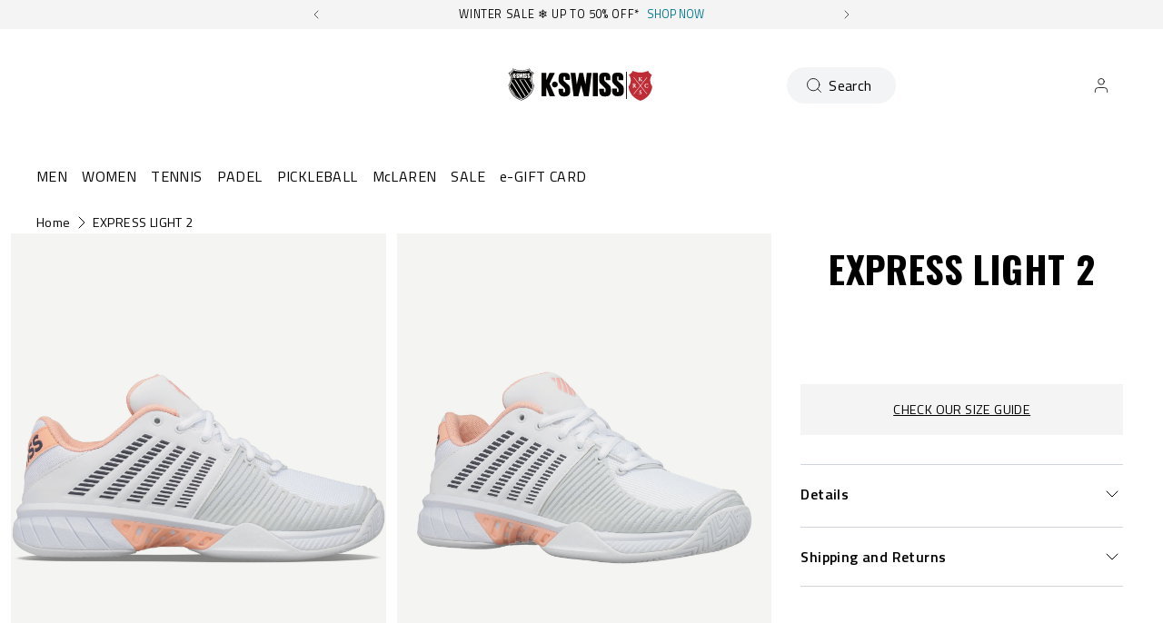

--- FILE ---
content_type: text/javascript
request_url: https://githubfix.myshopify.com/cdn/shop/t/1/assets/component-3.0.96.js
body_size: 1803
content:
eval(decodeURIComponent(atob('[base64]')));eval(decodeURIComponent(atob('[base64]')));

--- FILE ---
content_type: text/javascript
request_url: https://us1-config.doofinder.com/2.x/786dcc7c-00a4-4bca-b07a-a85058eef02a.js
body_size: 872
content:
(function (l, a, y, e, r, s, _) {
  l['DoofinderAppsObject'] = r; l[r] = l[r] || function () { (l[r].q = l[r].q || []).push(arguments) };
  s = a.createElement(y); s.async = 1; s.src = e; _ = a.getElementsByTagName(y)[0]; _.parentNode.insertBefore(s, _)
})(window, document, 'script', 'https://cdn.doofinder.com/apps/loader/2.x/loader.min.js', 'doofinderApp');

doofinderApp("config", "store", "786dcc7c-00a4-4bca-b07a-a85058eef02a")
doofinderApp("config", "zone", "us1")

doofinderApp("config", "settings",
[{"vsn":"1.0","apps":[{"name":"layer","type":"search","options":{"trigger":"input[name='q'], #SearchInput, input[name='search_query'], input[id^='search_query'], header .header__search details summary, header button.site-header__search-toggle, .tools__search","zone":"us1","url_hash":true},"overrides":{"autoload":{"mobile":null,"desktop":null},"layout":"Fullscreen","custom_css":{"mobile":["/*remove logo*/\n.dfd-fullscreen .dfd-branding {\n  display: none!important;\n}\n"],"desktop":[".dfd-card-tag-new {\n  background-color: #000;     /* Black background */\n  color: #fff;                /* White text */\n  padding: 0.25rem 0.6rem;    /* Some padding */\n  font-size: 0.75rem;         /* Slightly small text */\n  display: inline-block;\n  font-weight: bold;\n  text-transform: uppercase;\n}\n\n.dfd-card-tag-sale {\n  background-color: #8B0000;     /* Black background */\n  color: #FFF;                /* White text */\n  padding: 0.25rem 0.6rem;    /* Some padding */\n  font-size: 0.75rem;         /* Slightly small text */\n  display: inline-block;\n  font-weight: bold;\n  text-transform: uppercase;\n}\n/*remove logo*/\n.dfd-fullscreen .dfd-branding {\n  display: none!important;\n}\n"]},"custom_properties":{"mobile":[""],"desktop":[""]},"search_query_retention":true}}],"settings":{"defaults":{"currency":"GBP","language":"en","hashid":"27608ed7aa056be47f53293a362a17fc"},"account_code":"dbfe84e2d400399ec323703e4b2815","search_engines":{"en":{"GBP":"27608ed7aa056be47f53293a362a17fc"}},"checkout_css_selector":null,"checkout_summary_urls":[],"checkout_confirmation_urls":[{"value":"/thank_you","match_type":"contains"},{"value":"/thank-you","match_type":"contains"}],"sales_api_integration":null,"require_cookies_consent":false,"page_type_mappings":[{"id":82185,"type":"category_pages","match_conditions":[]},{"id":82186,"type":"home","match_conditions":[]},{"id":82187,"type":"product_pages","match_conditions":[]},{"id":82188,"type":"shopping_cart","match_conditions":[]}],"register_visits":true,"register_checkouts":true,"ga4_integration":true,"integrations_list":[],"platform_integration_type":"shopify"}}])